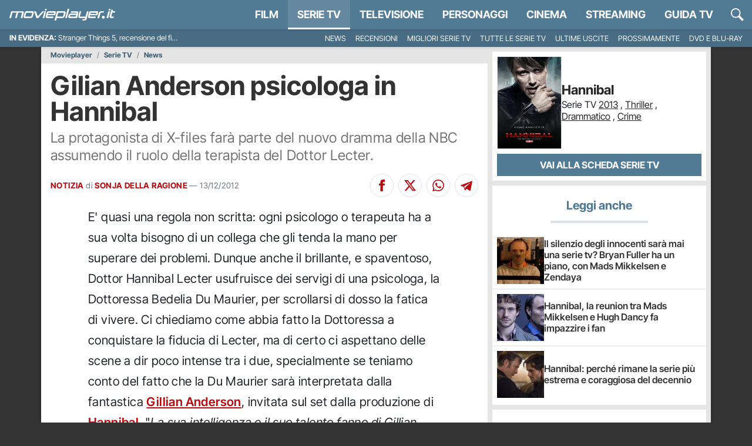

--- FILE ---
content_type: application/x-javascript
request_url: https://movieplayer.it/static/js/main.007a46152cf7f117.js
body_size: 5755
content:
(()=>{"use strict";var e={9830:function(e,t,r){var n,a=r(3957),i=r.n(a);function o(e,t,r,n,a,i,o){try{var c=e[i](o),l=c.value}catch(e){r(e);return}c.done?t(l):Promise.resolve(l).then(n,a)}var c=function(){var e;function t(){if(!(this instanceof t))throw TypeError("Cannot call a class as a function");this.version="10.2.9",this.request_url="/ricerca/autocomplete/",this.input_name="#search-field",this.current_search="",this.results_id="_search_result_list",this.category_filter_id="_search-categories",this.close_button="#close-search",this.loading="#_search_loading"}return e=[{key:"init",value:function(){var e=this,t=new(i())({selector:this.input_name,debounce:500,threshold:3,data:{src:function(t){var r;return(r=function(){var e,r,n;return function(e,t){var r,n,a,i={label:0,sent:function(){if(1&a[0])throw a[1];return a[1]},trys:[],ops:[]},o=Object.create(("function"==typeof Iterator?Iterator:Object).prototype);return o.next=c(0),o.throw=c(1),o.return=c(2),"function"==typeof Symbol&&(o[Symbol.iterator]=function(){return this}),o;function c(c){return function(l){var s=[c,l];if(r)throw TypeError("Generator is already executing.");for(;o&&(o=0,s[0]&&(i=0)),i;)try{if(r=1,n&&(a=2&s[0]?n.return:s[0]?n.throw||((a=n.return)&&a.call(n),0):n.next)&&!(a=a.call(n,s[1])).done)return a;switch(n=0,a&&(s=[2&s[0],a.value]),s[0]){case 0:case 1:a=s;break;case 4:return i.label++,{value:s[1],done:!1};case 5:i.label++,n=s[1],s=[0];continue;case 7:s=i.ops.pop(),i.trys.pop();continue;default:if(!(a=(a=i.trys).length>0&&a[a.length-1])&&(6===s[0]||2===s[0])){i=0;continue}if(3===s[0]&&(!a||s[1]>a[0]&&s[1]<a[3])){i.label=s[1];break}if(6===s[0]&&i.label<a[1]){i.label=a[1],a=s;break}if(a&&i.label<a[2]){i.label=a[2],i.ops.push(s);break}a[2]&&i.ops.pop(),i.trys.pop();continue}s=t.call(e,i)}catch(e){s=[6,e],n=0}finally{r=a=0}if(5&s[0])throw s[1];return{value:s[0]?s[1]:void 0,done:!0}}}}(this,function(a){switch(a.label){case 0:this.current_search=t,e="".concat(this.request_url,"?term=").concat(encodeURIComponent(t)),(r=localStorage.getItem("search_category"))&&(e="".concat(e,"&ct=").concat(encodeURIComponent(r))),a.label=1;case 1:return a.trys.push([1,4,,5]),[4,fetch(e,{headers:{"X-Requested-With":"XMLHttpRequest"}})];case 2:return[4,a.sent().json()];case 3:return n=a.sent(),document.querySelector(this.loading).style.display="none",[2,n];case 4:return[2,a.sent()];case 5:return[2]}})},function(){var e=this,t=arguments;return new Promise(function(n,a){var i=r.apply(e,t);function c(e){o(i,n,a,c,l,"next",e)}function l(e){o(i,n,a,c,l,"throw",e)}c(void 0)})}).call(e)},cache:!1,keys:["title"]},events:{input:{searchCategory:function(r){var n=document.querySelector(e.input_name).value;t.start(n)}}},resultsList:{element:function(t,r){if(t.setAttribute("id",e.results_id),t.setAttribute("aria-label","Search"),t.setAttribute("tabindex","-1"),!r.results.length){var n=document.createElement("li");n.setAttribute("class","autoComplete_result"),n.setAttribute("tabindex","1"),n.innerHTML='\n              <p class="p-3 m-0">Non ci sono risultati per "'.concat(e.current_search,'"</p>\n            '),t.appendChild(n)}e.appendAllResults(),e.appendCategoryFilters()},destination:this.input_name,position:"afterend",tag:"ul",noResults:!0,class:"autoComplete_list"},resultItem:{element:function(e,t){var r=t.value;e.innerHTML='\n            <a class="media d-flex align-items-center p-2 gap-2" href="'.concat(r.link,'">\n              <div class="media-img flex-shrink-0">\n                <img class="h-100 w-100" src="').concat(r.image_lo,'">\n              </div>\n              <div class="media-body flex-grow-1 d-flex flex-column align-items-start">\n                <h5 class="mt-0 mb-1 fw-bold lh-1">').concat(r.title,'</h5>\n                <p class="search-entry-labels m-0 mb-1 text-truncate d-inline lh-1">').concat(r.category," | ").concat(r.date,'</p>\n                <p class="search-entry-abstract m-0 lh-sm">').concat(r.description,"</p>\n              </div>\n            </a>")},tag:"li",class:"autoComplete_result"}})}},{key:"appendCategoryFilters",value:function(){var e=this;if(!document.querySelector("#".concat(this.category_filter_id))){var t=document.querySelector("#".concat(this.results_id)),r=document.createElement("li");r.classList.add("autoComplete_result_categories","search-categories"),r.innerHTML='\n        <ul class="list-inline" id="'.concat(this.category_filter_id,'">\n          <li class="list-inline-item" id="_search-category-all" data-value="">Tutti</li>\n          <li class="list-inline-item" data-value="film.film">Film</li>\n          <li class="list-inline-item" data-value="serietv.serietv">Serie TV</li>\n          <li class="list-inline-item" data-value="people.people">Personaggi</li>\n          <li class="list-inline-item" data-value="tv.tvshow">Programmi TV</li>\n          <li class="list-inline-item" data-value="article.article">Articoli</li>\n        </ul>\n      '),t.insertBefore(r,t.firstChild);var n=localStorage.getItem("search_category");n?document.querySelector("#".concat(this.category_filter_id,' li[data-value="').concat(n,'"]')).classList.add("search-category-selected"):document.querySelector("#".concat(this.category_filter_id," li:first-child")).classList.add("search-category-selected");var a=!0,i=!1,o=void 0;try{for(var c,l=document.querySelectorAll("#".concat(this.category_filter_id," li"))[Symbol.iterator]();!(a=(c=l.next()).done);a=!0)!function(){var t=c.value;t.addEventListener("click",function(r){if(r.preventDefault(),e.resetSearchFilters(),document.querySelector(e.loading).style.display="flex",e.current_search){localStorage.setItem("search_category",t.dataset.value);var n=new Event("searchCategory");document.querySelector(e.input_name).dispatchEvent(n)}})}()}catch(e){i=!0,o=e}finally{try{a||null==l.return||l.return()}finally{if(i)throw o}}}}},{key:"appendAllResults",value:function(){if(!1==!!document.querySelector(".autoComplete_result_all")){var e=document.querySelector("#".concat(this.results_id)),t=document.createElement("li");t.classList.add("autoComplete_result_all","pb-3","pt-2","px-3","text-center","text-md-end"),t.innerHTML='\n        <a class="btn btn-sm w-auto py-1 px-3 btn-primary text-uppercase w-auto" href="/ricerca/?q='.concat(encodeURIComponent(this.current_search),'">\n          Vedi tutti i risultati\n        </a>\n      '),e.appendChild(t)}}},{key:"resetSearch",value:function(){this.resetSearchFilters(),document.querySelector(this.input_name).value="",this.current_search=""}},{key:"resetSearchFilters",value:function(){localStorage.removeItem("search_category")}}],function(e,t){for(var r=0;r<t.length;r++){var n=t[r];n.enumerable=n.enumerable||!1,n.configurable=!0,"value"in n&&(n.writable=!0),Object.defineProperty(e,n.key,n)}}(t.prototype,e),t}();n=function(){var e=new c;e.init(),document.querySelector("#btn-search").addEventListener("click",function(){document.querySelector(".search-form").style.visibility="visible",document.querySelector(e.input_name).focus(),e.resetSearch()}),document.querySelector(e.close_button).addEventListener("click",function(){document.querySelector(".search-form").style.visibility="hidden",e.resetSearch()}),document.querySelector("#submit-search").addEventListener("click",function(){var t=localStorage.getItem("search_category");t&&(document.querySelector("#search-category").value=t,e.resetSearchFilters()),document.querySelector("#search-form").submit()})},"loading"!==document.readyState?n():document.addEventListener("DOMContentLoaded",n)},5131:function(e,t,r){function n(e,t,r,n,a,i,o){try{var c=e[i](o),l=c.value}catch(e){r(e);return}c.done?t(l):Promise.resolve(l).then(n,a)}function a(e){return function(){var t=this,r=arguments;return new Promise(function(a,i){var o=e.apply(t,r);function c(e){n(o,a,i,c,l,"next",e)}function l(e){n(o,a,i,c,l,"throw",e)}c(void 0)})}}r(7090),r(82);function i(e,t){var r,n,a,i={label:0,sent:function(){if(1&a[0])throw a[1];return a[1]},trys:[],ops:[]},o=Object.create(("function"==typeof Iterator?Iterator:Object).prototype);return o.next=c(0),o.throw=c(1),o.return=c(2),"function"==typeof Symbol&&(o[Symbol.iterator]=function(){return this}),o;function c(c){return function(l){var s=[c,l];if(r)throw TypeError("Generator is already executing.");for(;o&&(o=0,s[0]&&(i=0)),i;)try{if(r=1,n&&(a=2&s[0]?n.return:s[0]?n.throw||((a=n.return)&&a.call(n),0):n.next)&&!(a=a.call(n,s[1])).done)return a;switch(n=0,a&&(s=[2&s[0],a.value]),s[0]){case 0:case 1:a=s;break;case 4:return i.label++,{value:s[1],done:!1};case 5:i.label++,n=s[1],s=[0];continue;case 7:s=i.ops.pop(),i.trys.pop();continue;default:if(!(a=(a=i.trys).length>0&&a[a.length-1])&&(6===s[0]||2===s[0])){i=0;continue}if(3===s[0]&&(!a||s[1]>a[0]&&s[1]<a[3])){i.label=s[1];break}if(6===s[0]&&i.label<a[1]){i.label=a[1],a=s;break}if(a&&i.label<a[2]){i.label=a[2],i.ops.push(s);break}a[2]&&i.ops.pop(),i.trys.pop();continue}s=t.call(e,i)}catch(e){s=[6,e],n=0}finally{r=a=0}if(5&s[0])throw s[1];return{value:s[0]?s[1]:void 0,done:!0}}}}var o,c=function(e){"undefined"!=typeof gtag?gtag("event","click",{event_category:"link",event_label:e}):console.log(e)},l=function(e){var t=arguments.length>1&&void 0!==arguments[1]?arguments[1]:null;window.publytics=window.publytics||function(){(window.publytics.q=window.publytics.q||[]).push(arguments)},t?publytics(e,{props:t}):publytics(e)},s=function(e){c(e),l(e)},u=function(){var e;function t(){if(!(this instanceof t))throw TypeError("Cannot call a class as a function");this.show_ads=null}return e=[{key:"checkConsent",value:function(){return a(function(){var e;return i(this,function(t){return(e=this,null===this.show_ads)?[2,new Promise(function(t,r){var n,a;"debug"in document.body.dataset&&(e.show_ads=!0,t(e.show_ads)),null==(n=(a=window).__tcfapi)||n.call(a,"addEventListener",2,function(r,n){n&&r&&(r.gdprApplies||(e.show_ads=!0,t(e.show_ads)),("tcloaded"===r.eventStatus||"useractioncomplete"===r.eventStatus)&&(__tcfapi("removeEventListener",2,function(e){},r.listenerId),0===Object.keys(r.purpose.consents).length&&r.purpose.consents.constructor===Object?e.show_ads=!1:e.show_ads=!0,t(e.show_ads)))})})]:[2,this.show_ads]})}).call(this)}}],function(e,t){for(var r=0;r<t.length;r++){var n=t[r];n.enumerable=n.enumerable||!1,n.configurable=!0,"value"in n&&(n.writable=!0),Object.defineProperty(e,n.key,n)}}(t.prototype,e),t}();o=function(){var e=document.querySelector("#_gdpr_form");if(e){var t=e.dataset.view_name;fetch("/misc/approvazione-gdpr/?view=".concat(encodeURI(t)),{headers:{"X-Requested-With":"XMLHttpRequest"},cache:"no-cache"}).then(function(e){if(e.ok)return e.text();console.warn(" --- Error: ",e.statusText)}).then(function(t){if(t){var n=null;e.insertAdjacentHTML("afterbegin",t),document.addEventListener("click",function(e){if(e.target&&"gdpr_approved"===e.target.getAttribute("name"))e.target.checked?document.querySelector("input[name='gdpr_submit']").removeAttribute("disabled"):document.querySelector("input[name='gdpr_submit']").setAttribute("disabled","disabled");else if(e.target&&"input"===e.target.tagName.toLowerCase()&&"gdpr_submit"===e.target.getAttribute("name")){var t=e.target.closest("form.gdpr_form");a(function(){return i(this,function(e){switch(e.label){case 0:if(!1!=!!t.querySelector("input[name='csrfmiddlewaretoken']"))return[3,2];return[4,fetch("/csrf/",{headers:{"X-Requested-With":"XMLHttpRequest"},cache:"no-cache"}).then(function(e){return e.text()}).then(function(e){var r=document.createElement("input");r.setAttribute("name","csrfmiddlewaretoken"),r.setAttribute("type","hidden"),r.value=e,t.appendChild(r)}).catch(function(e){console.warn(" --- Error: ",e)})];case 1:e.sent(),e.label=2;case 2:return[2]}})})().then(function(e){var r=new FormData,a=!0,i=!1,o=void 0;try{for(var c,l=t.querySelectorAll("input")[Symbol.iterator]();!(a=(c=l.next()).done);a=!0){var s=c.value;r.append(s.getAttribute("name"),s.value)}}catch(e){i=!0,o=e}finally{try{a||null==l.return||l.return()}finally{if(i)throw o}}fetch(t.getAttribute("action"),{headers:{"X-Requested-With":"XMLHttpRequest"},method:"POST",cache:"no-cache",body:r}).then(function(e){if(e.ok)return e.json();console.warn(" --- Error: ",e.statusText),n.close()}).then(function(e){e&&0===e[0].show_gdpr&&n.close()})})}}),r.e("6978").then(r.t.bind(r,27,23)).then(function(t){(n=t.create(e)).show()})}})}var n=document.querySelector("a._trend-link");n&&n.addEventListener("click",function(){new Promise(function(e){if("scheduler"in window){if("yield"in window.scheduler)return window.scheduler.yield().then(function(){return e(!0)});if("postTask"in window.scheduler)return window.scheduler.postTask(function(){return e(!0)},{priority:"user-visible"})}setTimeout(function(){e(!0)},0)}).then(function(){s("menu-trend-link")})});var o=document.querySelector("#_mobile_menu"),c=document.querySelector("#_mobile_menu_btn");o&&c&&c.addEventListener("click",function(){c.classList.toggle("open"),o.classList.toggle("open")}),window.clarity=window.clarity||function(){for(var e=arguments.length,t=Array(e),r=0;r<e;r++)t[r]=arguments[r];(window.clarity.q=window.clarity.q||[]).push(t)},new u().checkConsent().then(function(e){!0===e&&window.clarity("consent");var t=!0,r=!1,n=void 0;try{for(var a,i=document.querySelectorAll("._net_activate_iframe")[Symbol.iterator]();!(t=(a=i.next()).done);t=!0){var o=a.value;o.classList.contains("lazyload")?o.setAttribute("data-src",o.getAttribute("suppressedsrc")):o.setAttribute("src",o.getAttribute("suppressedsrc")),o.removeAttribute("suppressedsrc"),o.classList.add("_net_activated_iframe"),o.classList.remove("_net_activate_iframe")}}catch(e){r=!0,n=e}finally{try{t||null==i.return||i.return()}finally{if(r)throw n}}})},"loading"!==document.readyState?o():document.addEventListener("DOMContentLoaded",o)}},t={};function r(n){var a=t[n];if(void 0!==a)return a.exports;var i=t[n]={exports:{}};return e[n].call(i.exports,i,i.exports,r),i.exports}r.m=e,r.n=e=>{var t=e&&e.__esModule?()=>e.default:()=>e;return r.d(t,{a:t}),t},(()=>{var e,t=Object.getPrototypeOf?e=>Object.getPrototypeOf(e):e=>e.__proto__;r.t=function(n,a){if(1&a&&(n=this(n)),8&a||"object"==typeof n&&n&&(4&a&&n.__esModule||16&a&&"function"==typeof n.then))return n;var i=Object.create(null);r.r(i);var o={};e=e||[null,t({}),t([]),t(t)];for(var c=2&a&&n;"object"==typeof c&&!~e.indexOf(c);c=t(c))Object.getOwnPropertyNames(c).forEach(e=>{o[e]=()=>n[e]});return o.default=()=>n,r.d(i,o),i}})(),r.d=(e,t)=>{for(var n in t)r.o(t,n)&&!r.o(e,n)&&Object.defineProperty(e,n,{enumerable:!0,get:t[n]})},r.f={},r.e=e=>Promise.all(Object.keys(r.f).reduce((t,n)=>(r.f[n](e,t),t),[])),r.k=e=>""+e+".css",r.u=e=>"js/"+e+"."+r.h()+".chunk.js",r.miniCssF=e=>""+e+".css",r.h=()=>"007a46152cf7f117",r.g=(()=>{if("object"==typeof globalThis)return globalThis;try{return this||Function("return this")()}catch(e){if("object"==typeof window)return window}})(),r.o=(e,t)=>Object.prototype.hasOwnProperty.call(e,t),(()=>{var e={},t="movieplayer:";r.l=function(n,a,i,o){if(e[n])return void e[n].push(a);if(void 0!==i)for(var c,l,s=document.getElementsByTagName("script"),u=0;u<s.length;u++){var d=s[u];if(d.getAttribute("src")==n||d.getAttribute("data-webpack")==t+i){c=d;break}}c||(l=!0,(c=document.createElement("script")).charset="utf-8",c.timeout=120,r.nc&&c.setAttribute("nonce",r.nc),c.setAttribute("data-webpack",t+i),c.src=n),e[n]=[a];var f=function(t,r){c.onerror=c.onload=null,clearTimeout(h);var a=e[n];if(delete e[n],c.parentNode&&c.parentNode.removeChild(c),a&&a.forEach(function(e){return e(r)}),t)return t(r)},h=setTimeout(f.bind(null,void 0,{type:"timeout",target:c}),12e4);c.onerror=f.bind(null,c.onerror),c.onload=f.bind(null,c.onload),l&&document.head.appendChild(c)}})(),r.r=e=>{"undefined"!=typeof Symbol&&Symbol.toStringTag&&Object.defineProperty(e,Symbol.toStringTag,{value:"Module"}),Object.defineProperty(e,"__esModule",{value:!0})},(()=>{var e=[];r.O=(t,n,a,i)=>{if(n){i=i||0;for(var o=e.length;o>0&&e[o-1][2]>i;o--)e[o]=e[o-1];e[o]=[n,a,i];return}for(var c=1/0,o=0;o<e.length;o++){for(var[n,a,i]=e[o],l=!0,s=0;s<n.length;s++)(!1&i||c>=i)&&Object.keys(r.O).every(e=>r.O[e](n[s]))?n.splice(s--,1):(l=!1,i<c&&(c=i));if(l){e.splice(o--,1);var u=a();void 0!==u&&(t=u)}}return t}})(),r.rv=()=>"1.3.11",(()=>{r.g.importScripts&&(e=r.g.location+"");var e,t=r.g.document;if(!e&&t&&(t.currentScript&&"SCRIPT"===t.currentScript.tagName.toUpperCase()&&(e=t.currentScript.src),!e)){var n=t.getElementsByTagName("script");if(n.length)for(var a=n.length-1;a>-1&&(!e||!/^http(s?):/.test(e));)e=n[a--].src}if(!e)throw Error("Automatic publicPath is not supported in this browser");r.p=(e=e.replace(/^blob:/,"").replace(/#.*$/,"").replace(/\?.*$/,"").replace(/\/[^\/]+$/,"/"))+"../"})(),(()=>{var e={6909:0};r.f.j=function(t,n){var a=r.o(e,t)?e[t]:void 0;if(0!==a)if(a)n.push(a[2]);else{var i=new Promise((r,n)=>a=e[t]=[r,n]);n.push(a[2]=i);var o=r.p+r.u(t),c=Error();r.l(o,function(n){if(r.o(e,t)&&(0!==(a=e[t])&&(e[t]=void 0),a)){var i=n&&("load"===n.type?"missing":n.type),o=n&&n.target&&n.target.src;c.message="Loading chunk "+t+" failed.\n("+i+": "+o+")",c.name="ChunkLoadError",c.type=i,c.request=o,a[1](c)}},"chunk-"+t,t)}},r.O.j=t=>0===e[t];var t=(t,n)=>{var a,i,[o,c,l]=n,s=0;if(o.some(t=>0!==e[t])){for(a in c)r.o(c,a)&&(r.m[a]=c[a]);if(l)var u=l(r)}for(t&&t(n);s<o.length;s++)i=o[s],r.o(e,i)&&e[i]&&e[i][0](),e[i]=0;return r.O(u)},n=self.webpackChunkmovieplayer=self.webpackChunkmovieplayer||[];n.forEach(t.bind(null,0)),n.push=t.bind(null,n.push.bind(n))})(),r.ruid="bundler=rspack@1.3.11",r.O(void 0,["3594"],function(){return r(5131)});var n=r.O(void 0,["3594"],function(){return r(9830)});n=r.O(n)})();
//# sourceMappingURL=main.007a46152cf7f117.js.map

--- FILE ---
content_type: application/x-javascript
request_url: https://movieplayer.it/static/js/vitals.007a46152cf7f117.js
body_size: 4340
content:
(()=>{"use strict";var e,t={},n={};function r(e){var i=n[e];if(void 0!==i)return i.exports;var a=n[e]={exports:{}};return t[e](a,a.exports,r),a.exports}r.rv=()=>"1.3.11",r.ruid="bundler=rspack@1.3.11";var i,a,o=function(){var e=self.performance&&performance.getEntriesByType&&performance.getEntriesByType("navigation")[0];if(e&&e.responseStart>0&&e.responseStart<performance.now())return e},c=function(e){if("loading"===document.readyState)return"loading";var t=o();if(t){if(e<t.domInteractive)return"loading";if(0===t.domContentLoadedEventStart||e<t.domContentLoadedEventStart)return"dom-interactive";if(0===t.domComplete||e<t.domComplete)return"dom-content-loaded"}return"complete"},u=function(e){var t=e.nodeName;return 1===e.nodeType?t.toLowerCase():t.toUpperCase().replace(/^#/,"")},s=function(e,t){var n="";try{for(;e&&9!==e.nodeType;){var r=e,i=r.id?"#"+r.id:u(r)+(r.classList&&r.classList.value&&r.classList.value.trim()&&r.classList.value.trim().length?"."+r.classList.value.trim().replace(/\s+/g,"."):"");if(n.length+i.length>(t||100)-1)return n||i;if(n=n?i+">"+n:i,r.id)break;e=r.parentNode}}catch(e){}return n},d=-1,f=function(e){addEventListener("pageshow",function(t){t.persisted&&(d=t.timeStamp,e(t))},!0)},l=function(){var e=o();return e&&e.activationStart||0},p=function(e,t){var n=o(),r="navigate";return d>=0?r="back-forward-cache":n&&(document.prerendering||l()>0?r="prerender":document.wasDiscarded?r="restore":n.type&&(r=n.type.replace(/_/g,"-"))),{name:e,value:void 0===t?-1:t,rating:"good",delta:0,entries:[],id:"v4-".concat(Date.now(),"-").concat(Math.floor(0x82f79cd8fff*Math.random())+1e12),navigationType:r}},m=function(e,t,n){try{if(PerformanceObserver.supportedEntryTypes.includes(e)){var r=new PerformanceObserver(function(e){Promise.resolve().then(function(){t(e.getEntries())})});return r.observe(Object.assign({type:e,buffered:!0},n||{})),r}}catch(e){}},v=function(e,t,n,r){var i,a;return function(o){var c;t.value>=0&&(o||r)&&((a=t.value-(i||0))||void 0===i)&&(i=t.value,t.delta=a,c=t.value,t.rating=c>n[1]?"poor":c>n[0]?"needs-improvement":"good",e(t))}},g=function(e){requestAnimationFrame(function(){return requestAnimationFrame(function(){return e()})})},h=function(e){document.addEventListener("visibilitychange",function(){"hidden"===document.visibilityState&&e()})},y=function(e){var t=!1;return function(){t||(e(),t=!0)}},T=null,E=function(){return"hidden"!==document.visibilityState||document.prerendering?1/0:0},b=function(e){"hidden"===document.visibilityState&&T>-1&&(T="visibilitychange"===e.type?e.timeStamp:0,L())},S=function(){addEventListener("visibilitychange",b,!0),addEventListener("prerenderingchange",b,!0)},L=function(){removeEventListener("visibilitychange",b,!0),removeEventListener("prerenderingchange",b,!0)},w=function(){return T<0&&(T=E(),S(),f(function(){setTimeout(function(){T=E(),S()},0)})),{get firstHiddenTime(){return T}}},I=function(e){document.prerendering?addEventListener("prerenderingchange",function(){return e()},!0):e()},M=0,_=1/0,x=0,k=function(e){e.forEach(function(e){e.interactionId&&(_=Math.min(_,e.interactionId),M=(x=Math.max(x,e.interactionId))?(x-_)/7+1:0)})},C=function(){return i?M:performance.interactionCount||0},D=function(){"interactionCount"in performance||i||(i=m("event",k,{type:"event",buffered:!0,durationThreshold:0}))},P=[],A=new Map,N=0,F=function(){var e=Math.min(P.length-1,Math.floor((C()-N)/50));return P[e]},O=[],q=function(e){if(O.forEach(function(t){return t(e)}),e.interactionId||"first-input"===e.entryType){var t=P[P.length-1],n=A.get(e.interactionId);if(n||P.length<10||e.duration>t.latency){if(n)e.duration>n.latency?(n.entries=[e],n.latency=e.duration):e.duration===n.latency&&e.startTime===n.entries[0].startTime&&n.entries.push(e);else{var r={id:e.interactionId,latency:e.duration,entries:[e]};A.set(r.id,r),P.push(r)}P.sort(function(e,t){return t.latency-e.latency}),P.length>10&&P.splice(10).forEach(function(e){return A.delete(e.id)})}}},j=function(e){var t=self.requestIdleCallback||self.setTimeout,n=-1;return e=y(e),"hidden"===document.visibilityState?e():(n=t(e),h(e)),n},B=[200,500],R=[],U=[],W=0,z=new WeakMap,H=new Map,G=-1,J=function(){G<0&&(G=j(K))},K=function(){H.size>10&&H.forEach(function(e,t){A.has(t)||H.delete(t)});var e=P.map(function(e){return z.get(e.entries[0])}),t=U.length-50;U=U.filter(function(n,r){return r>=t||e.includes(n)});for(var n=new Set,r=0;r<U.length;r++){var i=U[r];Z(i.startTime,i.processingEnd).forEach(function(e){n.add(e)})}var a=R.length-1-50;R=R.filter(function(e,t){return e.startTime>W&&t>a||n.has(e)}),G=-1};O.push(function(e){e.interactionId&&e.target&&!H.has(e.interactionId)&&H.set(e.interactionId,e.target)},function(e){var t,n=e.startTime+e.duration;W=Math.max(W,e.processingEnd);for(var r=U.length-1;r>=0;r--){var i=U[r];if(8>=Math.abs(n-i.renderTime)){(t=i).startTime=Math.min(e.startTime,t.startTime),t.processingStart=Math.min(e.processingStart,t.processingStart),t.processingEnd=Math.max(e.processingEnd,t.processingEnd),t.entries.push(e);break}}t||(t={startTime:e.startTime,processingStart:e.processingStart,processingEnd:e.processingEnd,renderTime:n,entries:[e]},U.push(t)),(e.interactionId||"first-input"===e.entryType)&&z.set(e,t),J()});var Q,V,X,Y,Z=function(e,t){for(var n,r=[],i=0;n=R[i];i++)if(!(n.startTime+n.duration<e)){if(n.startTime>t)break;r.push(n)}return r},$=function e(t){document.prerendering?I(function(){return e(t)}):"complete"!==document.readyState?addEventListener("load",function(){return e(t)},!0):setTimeout(t,0)},ee=new Date,et=function(e,t){Q||(Q=t,V=e,X=new Date,ei(removeEventListener),en())},en=function(){if(V>=0&&V<X-ee){var e={entryType:"first-input",name:Q.type,target:Q.target,cancelable:Q.cancelable,startTime:Q.timeStamp,processingStart:Q.timeStamp+V};Y.forEach(function(t){t(e)}),Y=[]}},er=function(e){if(e.cancelable){var t,n,r,i=(e.timeStamp>1e12?new Date:performance.now())-e.timeStamp;"pointerdown"==e.type?(t=function(){et(i,e),r()},n=function(){r()},r=function(){removeEventListener("pointerup",t,null),removeEventListener("pointercancel",n,null)},addEventListener("pointerup",t,null),addEventListener("pointercancel",n,null)):et(i,e)}},ei=function(e){["mousedown","keydown","touchstart","pointerdown"].forEach(function(t){return e(t,er,null)})};e=function(e){var t=e.name,n=e.delta,r=e.value,i=e.id,a=e.attribution,o={value:n,metric_id:i,metric_value:r,metric_delta:n};if("INP"===t){o.debug_target=a.interactionTarget,o.debug_type=a.interactionType,o.debug_time=a.interactionTime,o.debug_input_elay=a.inputDelay,o.debug_presentation_delay=a.presentationDelay,o.debug_processing_duration=a.processingDuration;var c="",u=0,s=!0,d=!1,f=void 0;try{for(var l,p=a.longAnimationFrameEntries[Symbol.iterator]();!(s=(l=p.next()).done);s=!0){var m=l.value,v=!0,g=!1,h=void 0;try{for(var y,T=m.scripts[Symbol.iterator]();!(v=(y=T.next()).done);v=!0){var E=y.value;E.duration>u&&(u=E.duration,c=E.sourceURL)}}catch(e){g=!0,h=e}finally{try{v||null==T.return||T.return()}finally{if(g)throw h}}}}catch(e){d=!0,f=e}finally{try{s||null==p.return||p.return()}finally{if(d)throw f}}u>0&&(o.debug_script_duration=u),o.debug_script=c}"undefined"!=typeof gtag?gtag("event",t,o):console.log("event",t,o)},a||(a=m("long-animation-frame",function(e){R=R.concat(e),J()})),function(e,t){"PerformanceEventTiming"in self&&"interactionId"in PerformanceEventTiming.prototype&&(t=t||{},I(function(){D();var n,r,i=p("INP"),a=function(e){j(function(){e.forEach(q);var t=F();t&&t.latency!==i.value&&(i.value=t.latency,i.entries=t.entries,r())})},o=m("event",a,{durationThreshold:null!=(n=t.durationThreshold)?n:40});r=v(e,i,B,t.reportAllChanges),o&&(o.observe({type:"first-input",buffered:!0}),h(function(){a(o.takeRecords()),r(!0)}),f(function(){N=C(),P.length=0,A.clear(),r=v(e,i=p("INP"),B,t.reportAllChanges)}))}))}(function(t){var n,r,i,a,o,u,d,f,l,p;e((n=t.entries[0],r=z.get(n),i=n.processingStart,a=r.processingEnd,o=r.entries.sort(function(e,t){return e.processingStart-t.processingStart}),u=Z(n.startTime,a),f=(d=t.entries.find(function(e){return e.target}))&&d.target||H.get(n.interactionId),l=[n.startTime+n.duration,a].concat(u.map(function(e){return e.startTime+e.duration})),p=Math.max.apply(Math,l),Object.assign(t,{attribution:{interactionTarget:s(f),interactionTargetElement:f,interactionType:n.name.startsWith("key")?"keyboard":"pointer",interactionTime:n.startTime,nextPaintTime:p,processedEventEntries:o,longAnimationFrameEntries:u,inputDelay:i-n.startTime,processingDuration:a-i,presentationDelay:Math.max(p-a,0),loadState:c(n.startTime)}})))},void 0)})();
//# sourceMappingURL=vitals.007a46152cf7f117.js.map

--- FILE ---
content_type: application/x-javascript
request_url: https://movieplayer.it/static/js/news_article.007a46152cf7f117.js
body_size: 8155
content:
(()=>{var t={7484:function(t){t.exports=function(){"use strict";var t="millisecond",e="second",n="minute",r="hour",a="week",o="month",i="quarter",s="year",u="date",c="Invalid Date",l=/^(\d{4})[-/]?(\d{1,2})?[-/]?(\d{0,2})[Tt\s]*(\d{1,2})?:?(\d{1,2})?:?(\d{1,2})?[.:]?(\d+)?$/,d=/\[([^\]]+)]|Y{1,4}|M{1,4}|D{1,2}|d{1,4}|H{1,2}|h{1,2}|a|A|m{1,2}|s{1,2}|Z{1,2}|SSS/g,f=function(t,e,n){var r=String(t);return!r||r.length>=e?t:""+Array(e+1-r.length).join(n)+t},h="en",m={};m[h]={name:"en",weekdays:"Sunday_Monday_Tuesday_Wednesday_Thursday_Friday_Saturday".split("_"),months:"January_February_March_April_May_June_July_August_September_October_November_December".split("_"),ordinal:function(t){var e=["th","st","nd","rd"],n=t%100;return"["+t+(e[(n-20)%10]||e[n]||e[0])+"]"}};var p="$isDayjsObject",v=function(t){return t instanceof b||!(!t||!t[p])},y=function t(e,n,r){var a;if(!e)return h;if("string"==typeof e){var o=e.toLowerCase();m[o]&&(a=o),n&&(m[o]=n,a=o);var i=e.split("-");if(!a&&i.length>1)return t(i[0])}else{var s=e.name;m[s]=e,a=s}return!r&&a&&(h=a),a||!r&&h},g=function(t,e){if(v(t))return t.clone();var n="object"==typeof e?e:{};return n.date=t,n.args=arguments,new b(n)},_={s:f,z:function(t){var e=-t.utcOffset(),n=Math.abs(e);return(e<=0?"+":"-")+f(Math.floor(n/60),2,"0")+":"+f(n%60,2,"0")},m:function t(e,n){if(e.date()<n.date())return-t(n,e);var r=12*(n.year()-e.year())+(n.month()-e.month()),a=e.clone().add(r,o),i=n-a<0,s=e.clone().add(r+(i?-1:1),o);return+(-(r+(n-a)/(i?a-s:s-a))||0)},a:function(t){return t<0?Math.ceil(t)||0:Math.floor(t)},p:function(c){return({M:o,y:s,w:a,d:"day",D:u,h:r,m:n,s:e,ms:t,Q:i})[c]||String(c||"").toLowerCase().replace(/s$/,"")},u:function(t){return void 0===t}};_.l=y,_.i=v,_.w=function(t,e){return g(t,{locale:e.$L,utc:e.$u,x:e.$x,$offset:e.$offset})};var b=function(){function f(t){this.$L=y(t.locale,null,!0),this.parse(t),this.$x=this.$x||t.x||{},this[p]=!0}var h=f.prototype;return h.parse=function(t){this.$d=function(t){var e=t.date,n=t.utc;if(null===e)return new Date(NaN);if(_.u(e))return new Date;if(e instanceof Date)return new Date(e);if("string"==typeof e&&!/Z$/i.test(e)){var r=e.match(l);if(r){var a=r[2]-1||0,o=(r[7]||"0").substring(0,3);return n?new Date(Date.UTC(r[1],a,r[3]||1,r[4]||0,r[5]||0,r[6]||0,o)):new Date(r[1],a,r[3]||1,r[4]||0,r[5]||0,r[6]||0,o)}}return new Date(e)}(t),this.init()},h.init=function(){var t=this.$d;this.$y=t.getFullYear(),this.$M=t.getMonth(),this.$D=t.getDate(),this.$W=t.getDay(),this.$H=t.getHours(),this.$m=t.getMinutes(),this.$s=t.getSeconds(),this.$ms=t.getMilliseconds()},h.$utils=function(){return _},h.isValid=function(){return this.$d.toString()!==c},h.isSame=function(t,e){var n=g(t);return this.startOf(e)<=n&&n<=this.endOf(e)},h.isAfter=function(t,e){return g(t)<this.startOf(e)},h.isBefore=function(t,e){return this.endOf(e)<g(t)},h.$g=function(t,e,n){return _.u(t)?this[e]:this.set(n,t)},h.unix=function(){return Math.floor(this.valueOf()/1e3)},h.valueOf=function(){return this.$d.getTime()},h.startOf=function(t,i){var c=this,l=!!_.u(i)||i,d=_.p(t),f=function(t,e){var n=_.w(c.$u?Date.UTC(c.$y,e,t):new Date(c.$y,e,t),c);return l?n:n.endOf("day")},h=function(t,e){return _.w(c.toDate()[t].apply(c.toDate("s"),(l?[0,0,0,0]:[23,59,59,999]).slice(e)),c)},m=this.$W,p=this.$M,v=this.$D,y="set"+(this.$u?"UTC":"");switch(d){case s:return l?f(1,0):f(31,11);case o:return l?f(1,p):f(0,p+1);case a:var g=this.$locale().weekStart||0,b=(m<g?m+7:m)-g;return f(l?v-b:v+(6-b),p);case"day":case u:return h(y+"Hours",0);case r:return h(y+"Minutes",1);case n:return h(y+"Seconds",2);case e:return h(y+"Milliseconds",3);default:return this.clone()}},h.endOf=function(t){return this.startOf(t,!1)},h.$set=function(a,i){var c,l=_.p(a),d="set"+(this.$u?"UTC":""),f=((c={}).day=d+"Date",c[u]=d+"Date",c[o]=d+"Month",c[s]=d+"FullYear",c[r]=d+"Hours",c[n]=d+"Minutes",c[e]=d+"Seconds",c[t]=d+"Milliseconds",c)[l],h="day"===l?this.$D+(i-this.$W):i;if(l===o||l===s){var m=this.clone().set(u,1);m.$d[f](h),m.init(),this.$d=m.set(u,Math.min(this.$D,m.daysInMonth())).$d}else f&&this.$d[f](h);return this.init(),this},h.set=function(t,e){return this.clone().$set(t,e)},h.get=function(t){return this[_.p(t)]()},h.add=function(t,i){var u,c=this;t=Number(t);var l=_.p(i),d=function(e){var n=g(c);return _.w(n.date(n.date()+Math.round(e*t)),c)};if(l===o)return this.set(o,this.$M+t);if(l===s)return this.set(s,this.$y+t);if("day"===l)return d(1);if(l===a)return d(7);var f=((u={})[n]=6e4,u[r]=36e5,u[e]=1e3,u)[l]||1,h=this.$d.getTime()+t*f;return _.w(h,this)},h.subtract=function(t,e){return this.add(-1*t,e)},h.format=function(t){var e=this,n=this.$locale();if(!this.isValid())return n.invalidDate||c;var r=t||"YYYY-MM-DDTHH:mm:ssZ",a=_.z(this),o=this.$H,i=this.$m,s=this.$M,u=n.weekdays,l=n.months,f=n.meridiem,h=function(t,n,a,o){return t&&(t[n]||t(e,r))||a[n].slice(0,o)},m=function(t){return _.s(o%12||12,t,"0")},p=f||function(t,e,n){var r=t<12?"AM":"PM";return n?r.toLowerCase():r};return r.replace(d,function(t,r){return r||function(t){switch(t){case"YY":return String(e.$y).slice(-2);case"YYYY":return _.s(e.$y,4,"0");case"M":return s+1;case"MM":return _.s(s+1,2,"0");case"MMM":return h(n.monthsShort,s,l,3);case"MMMM":return h(l,s);case"D":return e.$D;case"DD":return _.s(e.$D,2,"0");case"d":return String(e.$W);case"dd":return h(n.weekdaysMin,e.$W,u,2);case"ddd":return h(n.weekdaysShort,e.$W,u,3);case"dddd":return u[e.$W];case"H":return String(o);case"HH":return _.s(o,2,"0");case"h":return m(1);case"hh":return m(2);case"a":return p(o,i,!0);case"A":return p(o,i,!1);case"m":return String(i);case"mm":return _.s(i,2,"0");case"s":return String(e.$s);case"ss":return _.s(e.$s,2,"0");case"SSS":return _.s(e.$ms,3,"0");case"Z":return a}return null}(t)||a.replace(":","")})},h.utcOffset=function(){return-(15*Math.round(this.$d.getTimezoneOffset()/15))},h.diff=function(t,u,c){var l,d=this,f=_.p(u),h=g(t),m=(h.utcOffset()-this.utcOffset())*6e4,p=this-h,v=function(){return _.m(d,h)};switch(f){case s:l=v()/12;break;case o:l=v();break;case i:l=v()/3;break;case a:l=(p-m)/6048e5;break;case"day":l=(p-m)/864e5;break;case r:l=p/36e5;break;case n:l=p/6e4;break;case e:l=p/1e3;break;default:l=p}return c?l:_.a(l)},h.daysInMonth=function(){return this.endOf(o).$D},h.$locale=function(){return m[this.$L]},h.locale=function(t,e){if(!t)return this.$L;var n=this.clone(),r=y(t,e,!0);return r&&(n.$L=r),n},h.clone=function(){return _.w(this.$d,this)},h.toDate=function(){return new Date(this.valueOf())},h.toJSON=function(){return this.isValid()?this.toISOString():null},h.toISOString=function(){return this.$d.toISOString()},h.toString=function(){return this.$d.toUTCString()},f}(),w=b.prototype;return g.prototype=w,[["$ms",t],["$s",e],["$m",n],["$H",r],["$W","day"],["$M",o],["$y",s],["$D",u]].forEach(function(t){w[t[1]]=function(e){return this.$g(e,t[0],t[1])}}),g.extend=function(t,e){return t.$i||(t(e,b,g),t.$i=!0),g},g.locale=y,g.isDayjs=v,g.unix=function(t){return g(1e3*t)},g.en=m[h],g.Ls=m,g.p={},g}()},5551:function(t,e,n){t.exports=function(t){"use strict";var e={name:"it",weekdays:"domenica_luned\xec_marted\xec_mercoled\xec_gioved\xec_venerd\xec_sabato".split("_"),weekdaysShort:"dom_lun_mar_mer_gio_ven_sab".split("_"),weekdaysMin:"do_lu_ma_me_gi_ve_sa".split("_"),months:"gennaio_febbraio_marzo_aprile_maggio_giugno_luglio_agosto_settembre_ottobre_novembre_dicembre".split("_"),weekStart:1,monthsShort:"gen_feb_mar_apr_mag_giu_lug_ago_set_ott_nov_dic".split("_"),formats:{LT:"HH:mm",LTS:"HH:mm:ss",L:"DD/MM/YYYY",LL:"D MMMM YYYY",LLL:"D MMMM YYYY HH:mm",LLLL:"dddd D MMMM YYYY HH:mm"},relativeTime:{future:"tra %s",past:"%s fa",s:"qualche secondo",m:"un minuto",mm:"%d minuti",h:"un' ora",hh:"%d ore",d:"un giorno",dd:"%d giorni",M:"un mese",MM:"%d mesi",y:"un anno",yy:"%d anni"},ordinal:function(t){return t+"\xba"}};return(t&&"object"==typeof t&&"default"in t?t:{default:t}).default.locale(e,null,!0),e}(n(7484))},4110:function(t){t.exports=function(t,e,n){t=t||{};var r=e.prototype,a={future:"in %s",past:"%s ago",s:"a few seconds",m:"a minute",mm:"%d minutes",h:"an hour",hh:"%d hours",d:"a day",dd:"%d days",M:"a month",MM:"%d months",y:"a year",yy:"%d years"};function o(t,e,n,a){return r.fromToBase(t,e,n,a)}n.en.relativeTime=a,r.fromToBase=function(e,r,o,i,s){for(var u,c,l,d=o.$locale().relativeTime||a,f=t.thresholds||[{l:"s",r:44,d:"second"},{l:"m",r:89},{l:"mm",r:44,d:"minute"},{l:"h",r:89},{l:"hh",r:21,d:"hour"},{l:"d",r:35},{l:"dd",r:25,d:"day"},{l:"M",r:45},{l:"MM",r:10,d:"month"},{l:"y",r:17},{l:"yy",d:"year"}],h=f.length,m=0;m<h;m+=1){var p=f[m];p.d&&(u=i?n(e).diff(o,p.d,!0):o.diff(e,p.d,!0));var v=(t.rounding||Math.round)(Math.abs(u));if(l=u>0,v<=p.r||!p.r){v<=1&&m>0&&(p=f[m-1]);var y=d[p.l];s&&(v=s(""+v)),c="string"==typeof y?y.replace("%d",v):y(v,r,p.l,l);break}}if(r)return c;var g=l?d.future:d.past;return"function"==typeof g?g(c):g.replace("%s",c)},r.to=function(t,e){return o(t,e,this,!0)},r.from=function(t,e){return o(t,e,this)};var i=function(t){return t.$u?n.utc():n()};r.toNow=function(t){return this.to(i(this),t)},r.fromNow=function(t){return this.from(i(this),t)}}},7866:function(){var t;t=function(){var t=document.querySelector("#_admin_bar"),e=new URL("/misc/admin_tools/".concat(t.dataset.ct,"/").concat(t.dataset.id,"/"),window.location.origin),n=t.dataset.main_related,r=t.dataset.main_related_ctype;n&&e.searchParams.append("mr",n),r&&e.searchParams.append("mr_ct",r),fetch(e.toString(),{headers:{"X-Requested-With":"XMLHttpRequest"}}).then(function(t){return t.json()}).then(function(e){e.admin_bar&&(t.outerHTML=e.admin_bar,document.querySelector("#_admin_bar_icon").addEventListener("click",function(t){t.preventDefault(),t.stopImmediatePropagation(),document.querySelector("#admin_bar").classList.toggle("d-none")}))}).catch(function(t){console.warn(t)})},"loading"!==document.readyState?t():document.addEventListener("DOMContentLoaded",t)},4595:function(t,e,n){"use strict";var r,a=n(7484),o=n.n(a),i=n(4110),s=n.n(i);n(5551),o().extend(s()),o().locale("it"),r=function(){var t=o()().format("YYYY-MM-DD"),e=!0,n=!1,r=void 0;try{for(var a,i=document.querySelectorAll("._article_date")[Symbol.iterator]();!(e=(a=i.next()).done);e=!0){var s=a.value;if(o()(s.dataset.date,"YYYY-MM-DD").format("YYYY-MM-DD")===t){var u=o()(s.dataset.date,"YYYY-MM-DD HH:mm:ss").fromNow();s.textContent=u}}}catch(t){n=!0,r=t}finally{try{e||null==i.return||i.return()}finally{if(n)throw r}}var c=document.querySelector("#_article_pub_date");if(c&&o()(c.dataset.date,"YYYY-MM-DD").format("YYYY-MM-DD")===t){var l=o()(c.dataset.date,"YYYY-MM-DD HH:mm:ss").fromNow();c.textContent=l}},"loading"!==document.readyState?r():document.addEventListener("DOMContentLoaded",r)},2375:function(t,e,n){"use strict";var r,a=n(7727),o=n.n(a),i=n(9911),s=function(){var t;function e(t){if(!(this instanceof e))throw TypeError("Cannot call a class as a function");this.version="3.3.1",this.defaults={selector:null,elements:null},this.settings=Object.assign({},this.defaults,t),this.instance=o()({selector:this.settings.selector,elements:this.settings.elements}),this.attachListener()}return t=[{key:"attachListener",value:function(){var t=this,e=!0,n=!1,r=void 0;try{for(var a,o=document.querySelectorAll(this.settings.selector)[Symbol.iterator]();!(e=(a=o.next()).done);e=!0)!function(){var e=a.value;e.addEventListener("click",function(n){(0,i.wH)().then(function(){n.preventDefault(),t.instance.openAt(e.dataset.galleryIndex)})})}()}catch(t){n=!0,r=t}finally{try{e||null==o.return||o.return()}finally{if(n)throw r}}}}],function(t,e){for(var n=0;n<e.length;n++){var r=e[n];r.enumerable=r.enumerable||!1,r.configurable=!0,"value"in r&&(r.writable=!0),Object.defineProperty(t,r.key,r)}}(e.prototype,t),e}(),u=function(){var t;function e(t,n){var r=this;if(!(this instanceof e))throw TypeError("Cannot call a class as a function");this.defaults={kind:null,url:null,title:"",suffix:""},this.options=Object.assign({},this.defaults,n),this.button=t,this.options.url||(this.options.url=encodeURIComponent(window.location.href.split("?")[0])),this.options.kind||(this.options.kind=autodetect_share_type(button)),this.options.title||(this.options.title=document.title),this.options.title&&(this.options.title=encodeURIComponent(this.options.title)),this.options.suffix&&(this.options.suffix=encodeURIComponent(this.options.suffix)),this.button.addEventListener("click",function(t){if(t.preventDefault(),t.stopImmediatePropagation(),"facebook"===r.options.kind){var e="https://www.facebook.com/sharer/sharer.php?u=".concat(r.options.url);r.openPopup(e,"facebook_share",600,500)}else if("x"===r.options.kind){var n="https://twitter.com/intent/tweet?text=".concat(r.options.title," ").concat(r.options.url," ").concat(r.options.suffix);r.openPopup(n,"x_share",600,500)}else if("telegram"===r.options.kind){var a="https://telegram.me/share/url?url=".concat(r.options.url,"&text=").concat(r.options.title);r.openPopup(a,"telegram_share",600,500)}else if("whatsapp"===r.options.kind){var o="https://api.whatsapp.com/send?text=".concat(r.options.title," ").concat(r.options.url);r.openPopup(o,"whatsapp_share",600,500)}})}return t=[{key:"openPopup",value:function(t,e,n,r){var a=Math.round(screen.width/2-n/2),o=0;screen.height>r&&(o=Math.round(screen.height/3-r/2));var i="left=".concat(a,",top=").concat(o,",width=").concat(n,",height=").concat(r,",personalbar=0,toolbar=0,scrollbars=1,resizable=1"),s=window.open(t,e,i);if(!s){location.href=t;return}return s.focus(),s}}],function(t,e){for(var n=0;n<e.length;n++){var r=e[n];r.enumerable=r.enumerable||!1,r.configurable=!0,"value"in r&&(r.writable=!0),Object.defineProperty(t,r.key,r)}}(e.prototype,t),e}();r=function(){var t=!0,e=!1,n=void 0;try{for(var r,a=document.querySelectorAll(".article__content__leggi-anche a")[Symbol.iterator]();!(t=(r=a.next()).done);t=!0)r.value.addEventListener("click",function(){(0,i.wH)().then(function(){(0,i._Q)("read-more-link")})})}catch(t){e=!0,n=t}finally{try{t||null==a.return||a.return()}finally{if(e)throw n}}var o=!0,c=!1,l=void 0;try{for(var d,f=document.querySelectorAll("a._related_articles")[Symbol.iterator]();!(o=(d=f.next()).done);o=!0)d.value.addEventListener("click",function(){(0,i.wH)().then(function(){(0,i._Q)("related-content-link")})})}catch(t){c=!0,l=t}finally{try{o||null==f.return||f.return()}finally{if(c)throw l}}var h=!0,m=!1,p=void 0;try{for(var v,y=document.querySelectorAll("._article_gallery")[Symbol.iterator]();!(h=(v=y.next()).done);h=!0){var g=v.value;new s({selector:g.dataset.gallerySelector})}}catch(t){m=!0,p=t}finally{try{h||null==y.return||y.return()}finally{if(m)throw p}}var _=[];document.querySelectorAll(".galleria_single img").forEach(function(t,e){_.push({href:t.dataset.gallerySrc,title:t.dataset.caption}),t.dataset.galleryIndex=e}),new s({elements:_,selector:".galleria_single img"}),document.querySelector(".social-share")&&(new u(document.querySelector(".social-share .social-facebook-share"),{kind:"facebook"}),new u(document.querySelector(".social-share .social-X-share"),{kind:"x",suffix:"via @movieplayer_it"}),new u(document.querySelector(".social-share .social-telegram-share"),{kind:"telegram"}),new u(document.querySelector(".social-share .social-whatsapp-share"),{kind:"whatsapp"}));var b=document.querySelector("#_share-mb");b&&b.addEventListener("click",function(t){t.preventDefault();if("function"==typeof navigator.share)navigator.share({text:b.dataset.text,url:window.location.href});else{b.classList.add("d-none");var e=document.querySelector("#_social-share");e&&e.classList.replace("d-none","d-flex")}});var w=document.querySelector("#_article_index");if(w){var M=!0,S=!1,$=void 0;try{for(var D,k=document.querySelectorAll("._index_toggle")[Symbol.iterator]();!(M=(D=k.next()).done);M=!0)!function(){var t=D.value;t.addEventListener("click",function(e){e.preventDefault(),w.classList.toggle("closed");var n=t.querySelector("#_index_label");n&&("Mostra di pi\xf9"===n.textContent?n.textContent="Mostra di meno":n.textContent="Mostra di pi\xf9")})}()}catch(t){S=!0,$=t}finally{try{M||null==k.return||k.return()}finally{if(S)throw $}}}document.addEventListener("lazybeforeunveil",function(t){var e=t.target;e.classList.contains("_tw_embed")?new i.LS().checkConsent().then(function(t){t&&(window.twttr=function(t,e,n){var r=t.getElementsByTagName(e)[0],a=window.twttr||{};if(t.getElementById(n))return a;var o=t.createElement(e);return o.id=n,o.src="https://platform.twitter.com/widgets.js",r.parentNode.insertBefore(o,r),a._e=[],a.ready=function(t){a._e.push(t)},a}(document,"script","twitter-wjs"),twttr.ready(function(t){var n=e.querySelector("._tw_error");t.widgets.createTweet(e.dataset.id,e).then(function(t){void 0===t&&(n.classList.remove("d-none"),n.classList.add("d-flex"))}).catch(function(t){n.classList.remove("d-none"),n.classList.add("d-flex")})}))}):e.classList.contains("_ig_embed")&&new i.LS().checkConsent().then(function(t){t&&(0,i.ve)("instagram-js","https://www.instagram.com/static/bundles/metro/EmbedSDK.js/33cd2c5d5d59.js").then(function(){e.innerHTML=JSON.parse(e.querySelector("script").textContent).embed,instgrm.Embeds.process()}).catch(function(t){console.warn(" --- Error: ",t)})})});var O=!0,Y=!1,L=void 0;try{for(var x,j=document.querySelectorAll("._yt_embed")[Symbol.iterator]();!(O=(x=j.next()).done);O=!0){var T=x.value;new IntersectionObserver(function(t,e){t.map(function(t){if(t.isIntersecting){var n=t.target.dataset.yt;t.target.src="https://www.youtube.com/embed/".concat(n,"?rel=0"),e.unobserve(t.target)}})}).observe(T)}}catch(t){Y=!0,L=t}finally{try{O||null==j.return||j.return()}finally{if(Y)throw L}}},"loading"!==document.readyState?r():document.addEventListener("DOMContentLoaded",r)}},e={};function n(r){var a=e[r];if(void 0!==a)return a.exports;var o=e[r]={exports:{}};return t[r].call(o.exports,o,o.exports,n),o.exports}n.m=t,n.n=t=>{var e=t&&t.__esModule?()=>t.default:()=>t;return n.d(e,{a:e}),e},(()=>{var t,e=Object.getPrototypeOf?t=>Object.getPrototypeOf(t):t=>t.__proto__;n.t=function(r,a){if(1&a&&(r=this(r)),8&a||"object"==typeof r&&r&&(4&a&&r.__esModule||16&a&&"function"==typeof r.then))return r;var o=Object.create(null);n.r(o);var i={};t=t||[null,e({}),e([]),e(e)];for(var s=2&a&&r;"object"==typeof s&&!~t.indexOf(s);s=e(s))Object.getOwnPropertyNames(s).forEach(t=>{i[t]=()=>r[t]});return i.default=()=>r,n.d(o,i),o}})(),n.d=(t,e)=>{for(var r in e)n.o(e,r)&&!n.o(t,r)&&Object.defineProperty(t,r,{enumerable:!0,get:e[r]})},n.f={},n.e=t=>Promise.all(Object.keys(n.f).reduce((e,r)=>(n.f[r](t,e),e),[])),n.k=t=>""+t+".css",n.u=t=>"js/"+t+"."+n.h()+".chunk.js",n.miniCssF=t=>""+t+".css",n.h=()=>"007a46152cf7f117",n.g=(()=>{if("object"==typeof globalThis)return globalThis;try{return this||Function("return this")()}catch(t){if("object"==typeof window)return window}})(),n.o=(t,e)=>Object.prototype.hasOwnProperty.call(t,e),(()=>{var t={},e="movieplayer:";n.l=function(r,a,o,i){if(t[r])return void t[r].push(a);if(void 0!==o)for(var s,u,c=document.getElementsByTagName("script"),l=0;l<c.length;l++){var d=c[l];if(d.getAttribute("src")==r||d.getAttribute("data-webpack")==e+o){s=d;break}}s||(u=!0,(s=document.createElement("script")).charset="utf-8",s.timeout=120,n.nc&&s.setAttribute("nonce",n.nc),s.setAttribute("data-webpack",e+o),s.src=r),t[r]=[a];var f=function(e,n){s.onerror=s.onload=null,clearTimeout(h);var a=t[r];if(delete t[r],s.parentNode&&s.parentNode.removeChild(s),a&&a.forEach(function(t){return t(n)}),e)return e(n)},h=setTimeout(f.bind(null,void 0,{type:"timeout",target:s}),12e4);s.onerror=f.bind(null,s.onerror),s.onload=f.bind(null,s.onload),u&&document.head.appendChild(s)}})(),n.r=t=>{"undefined"!=typeof Symbol&&Symbol.toStringTag&&Object.defineProperty(t,Symbol.toStringTag,{value:"Module"}),Object.defineProperty(t,"__esModule",{value:!0})},(()=>{var t=[];n.O=(e,r,a,o)=>{if(r){o=o||0;for(var i=t.length;i>0&&t[i-1][2]>o;i--)t[i]=t[i-1];t[i]=[r,a,o];return}for(var s=1/0,i=0;i<t.length;i++){for(var[r,a,o]=t[i],u=!0,c=0;c<r.length;c++)(!1&o||s>=o)&&Object.keys(n.O).every(t=>n.O[t](r[c]))?r.splice(c--,1):(u=!1,o<s&&(s=o));if(u){t.splice(i--,1);var l=a();void 0!==l&&(e=l)}}return e}})(),n.rv=()=>"1.3.11",(()=>{n.g.importScripts&&(t=n.g.location+"");var t,e=n.g.document;if(!t&&e&&(e.currentScript&&"SCRIPT"===e.currentScript.tagName.toUpperCase()&&(t=e.currentScript.src),!t)){var r=e.getElementsByTagName("script");if(r.length)for(var a=r.length-1;a>-1&&(!t||!/^http(s?):/.test(t));)t=r[a--].src}if(!t)throw Error("Automatic publicPath is not supported in this browser");n.p=(t=t.replace(/^blob:/,"").replace(/#.*$/,"").replace(/\?.*$/,"").replace(/\/[^\/]+$/,"/"))+"../"})(),(()=>{var t={1014:0};n.f.j=function(e,r){var a=n.o(t,e)?t[e]:void 0;if(0!==a)if(a)r.push(a[2]);else{var o=new Promise((n,r)=>a=t[e]=[n,r]);r.push(a[2]=o);var i=n.p+n.u(e),s=Error();n.l(i,function(r){if(n.o(t,e)&&(0!==(a=t[e])&&(t[e]=void 0),a)){var o=r&&("load"===r.type?"missing":r.type),i=r&&r.target&&r.target.src;s.message="Loading chunk "+e+" failed.\n("+o+": "+i+")",s.name="ChunkLoadError",s.type=o,s.request=i,a[1](s)}},"chunk-"+e,e)}},n.O.j=e=>0===t[e];var e=(e,r)=>{var a,o,[i,s,u]=r,c=0;if(i.some(e=>0!==t[e])){for(a in s)n.o(s,a)&&(n.m[a]=s[a]);if(u)var l=u(n)}for(e&&e(r);c<i.length;c++)o=i[c],n.o(t,o)&&t[o]&&t[o][0](),t[o]=0;return n.O(l)},r=self.webpackChunkmovieplayer=self.webpackChunkmovieplayer||[];r.forEach(e.bind(null,0)),r.push=e.bind(null,r.push.bind(r))})(),n.ruid="bundler=rspack@1.3.11",n.O(void 0,["1830","1899"],function(){return n(3786)}),n.O(void 0,["1830","1899"],function(){return n(4595)}),n.O(void 0,["1830","1899"],function(){return n(2375)});var r=n.O(void 0,["1830","1899"],function(){return n(7866)});r=n.O(r)})();
//# sourceMappingURL=news_article.007a46152cf7f117.js.map